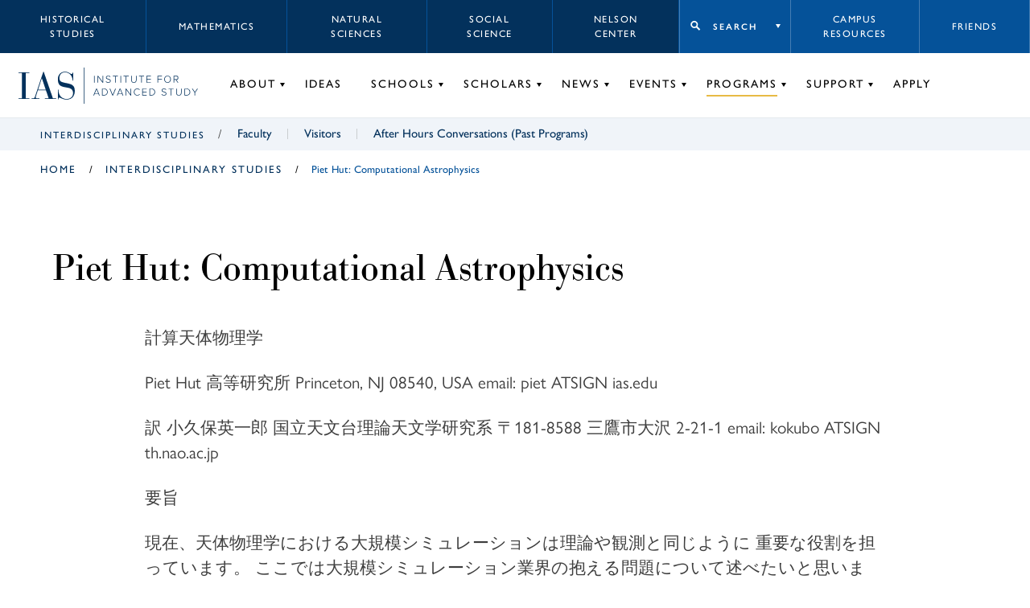

--- FILE ---
content_type: text/html; charset=UTF-8
request_url: https://www.ias.edu/exids/piet-hut-computational-astrophysics
body_size: 13807
content:
<!DOCTYPE html>
<html lang="en" dir="ltr" prefix="og: https://ogp.me/ns#">
  <head>
    <meta charset="utf-8" />
<script async src="https://www.googletagmanager.com/gtag/js?id=G-3025FDQRKE"></script>
<script>window.dataLayer = window.dataLayer || [];function gtag(){dataLayer.push(arguments)};gtag("js", new Date());gtag("set", "developer_id.dMDhkMT", true);gtag("config", "G-3025FDQRKE", {"groups":"default","page_placeholder":"PLACEHOLDER_page_location","allow_ad_personalization_signals":false});gtag("config", "UA-34643600-1", {"groups":"default","anonymize_ip":true,"page_placeholder":"PLACEHOLDER_page_path","allow_ad_personalization_signals":false});</script>
<meta name="description" content="計算天体物理学 Piet Hut 高等研究所 Princeton, NJ 08540, USA email: piet ATSIGN ias.edu 訳 小久保英一郎 国立天文台理論天文学研究系 〒181-8588 三鷹市大沢 2-21-1 email: kokubo ATSIGN th.nao.ac.jp 要旨 現在、天体物理学における大規模シミュレーションは理論や観測と同じように 重要な役割を担っています。 ここでは大規模シミュレーション業界の抱える問題について述べたいと思いま す。 本文 天体物理学は歴史的には純粋な観測科学でした。 物理学や化学と違って天体物理学には実験室が存在しませんでした。 つまり、天体物理学の実験をすることは不可能でした。 この状況はコンピュータの発明によって変わりました。 現在ではサブミクロンサイズの星間塵から観測可能な宇宙全体を含むような宇宙論 的スケールまで、天体物理学の様々な分野でコンピュータを用いた詳細なシミュ レーション(模擬実験)をすることが可能になっています。" />
<link rel="shortlink" href="https://www.ias.edu/node/221806" />
<link rel="canonical" href="https://www.ias.edu/exids/piet-hut-computational-astrophysics" />
<meta property="og:site_name" content="Institute for Advanced Study" />
<meta property="og:type" content="article" />
<meta property="og:url" content="https://www.ias.edu/exids/piet-hut-computational-astrophysics" />
<meta property="og:title" content="Piet Hut: Computational Astrophysics" />
<meta property="og:description" content="計算天体物理学 Piet Hut 高等研究所 Princeton, NJ 08540, USA email: piet ATSIGN ias.edu 訳 小久保英一郎 国立天文台理論天文学研究系 〒181-8588 三鷹市大沢 2-21-1 email: kokubo ATSIGN th.nao.ac.jp 要旨 現在、天体物理学における大規模シミュレーションは理論や観測と同じように 重要な役割を担っています。 ここでは大規模シミュレーション業界の抱える問題について述べたいと思いま す。 本文 天体物理学は歴史的には純粋な観測科学でした。 物理学や化学と違って天体物理学には実験室が存在しませんでした。 つまり、天体物理学の実験をすることは不可能でした。 この状況はコンピュータの発明によって変わりました。 現在ではサブミクロンサイズの星間塵から観測可能な宇宙全体を含むような宇宙論 的スケールまで、天体物理学の様々な分野でコンピュータを用いた詳細なシミュ レーション(模擬実験)をすることが可能になっています。" />
<meta property="og:image" content="" />
<meta property="og:updated_time" content="2024-06-05T09:26:11-0400" />
<meta property="article:published_time" content="2020-11-02T11:40:30-0500" />
<meta property="article:modified_time" content="2024-06-05T09:26:11-0400" />
<meta name="twitter:card" content="summary_large_image" />
<meta name="twitter:description" content="計算天体物理学 Piet Hut 高等研究所 Princeton, NJ 08540, USA email: piet ATSIGN ias.edu 訳 小久保英一郎 国立天文台理論天文学研究系 〒181-8588 三鷹市大沢 2-21-1 email: kokubo ATSIGN th.nao.ac.jp 要旨 現在、天体物理学における大規模シミュレーションは理論や観測と同じように 重要な役割を担っています。 ここでは大規模シミュレーション業界の抱える問題について述べたいと思いま す。 本文 天体物理学は歴史的には純粋な観測科学でした。 物理学や化学と違って天体物理学には実験室が存在しませんでした。 つまり、天体物理学の実験をすることは不可能でした。 この状況はコンピュータの発明によって変わりました。 現在ではサブミクロンサイズの星間塵から観測可能な宇宙全体を含むような宇宙論 的スケールまで、天体物理学の様々な分野でコンピュータを用いた詳細なシミュ レーション(模擬実験)をすることが可能になっています。" />
<meta name="twitter:title" content="Piet Hut: Computational Astrophysics" />
<meta name="twitter:site" content="@the_IAS" />
<meta name="Generator" content="Drupal 10 (https://www.drupal.org)" />
<meta name="MobileOptimized" content="width" />
<meta name="HandheldFriendly" content="true" />
<meta name="viewport" content="width=device-width, initial-scale=1.0" />

    <title>Piet Hut: Computational Astrophysics | Interdisciplinary Studies | Institute for Advanced Study</title>
        <!-- inject:html -->
    <link rel="shortcut icon" href="/themes/custom/veblen/images/favicons/favicon.ico">
<link rel="icon" type="image/png" sizes="16x16" href="/themes/custom/veblen/images/favicons/favicon-16x16.png">
<link rel="icon" type="image/png" sizes="32x32" href="/themes/custom/veblen/images/favicons/favicon-32x32.png">
<meta name="theme-color" content="#fff">
<link rel="apple-touch-icon" sizes="57x57" href="/themes/custom/veblen/images/favicons/apple-touch-icon-57x57.png">
<link rel="apple-touch-icon" sizes="60x60" href="/themes/custom/veblen/images/favicons/apple-touch-icon-60x60.png">
<link rel="apple-touch-icon" sizes="72x72" href="/themes/custom/veblen/images/favicons/apple-touch-icon-72x72.png">
<link rel="apple-touch-icon" sizes="76x76" href="/themes/custom/veblen/images/favicons/apple-touch-icon-76x76.png">
<link rel="apple-touch-icon" sizes="114x114" href="/themes/custom/veblen/images/favicons/apple-touch-icon-114x114.png">
<link rel="apple-touch-icon" sizes="120x120" href="/themes/custom/veblen/images/favicons/apple-touch-icon-120x120.png">
<link rel="apple-touch-icon" sizes="144x144" href="/themes/custom/veblen/images/favicons/apple-touch-icon-144x144.png">
<link rel="apple-touch-icon" sizes="152x152" href="/themes/custom/veblen/images/favicons/apple-touch-icon-152x152.png">
<link rel="apple-touch-icon" sizes="167x167" href="/themes/custom/veblen/images/favicons/apple-touch-icon-167x167.png">
<link rel="apple-touch-icon" sizes="180x180" href="/themes/custom/veblen/images/favicons/apple-touch-icon-180x180.png">
<link rel="apple-touch-icon" sizes="1024x1024" href="/themes/custom/veblen/images/favicons/apple-touch-icon-1024x1024.png">
<link rel="icon" type="image/png" sizes="228x228" href="/themes/custom/veblen/images/favicons/coast-228x228.png">
<meta name="msapplication-TileColor" content="#fff">
<meta name="msapplication-TileImage" content="/themes/custom/veblen/images/favicons/mstile-144x144.png">
<meta name="msapplication-config" content="/themes/custom/veblen/images/favicons/browserconfig.xml">
    <!-- endinject -->
    <link rel="stylesheet" media="all" href="/sites/default/files/css/css_YxneaFPIZHOTeB-QBrn-lDAqvaGHis3yWqvq9cBX4Q8.css?delta=0&amp;language=en&amp;theme=veblen&amp;include=eJwlykEKwCAMBMAPWfKmKIsUVgOuCOnre_A2h2l0Ka26UNr1gOQdKi0WbMYazvdDUWpj3HpQiWmdUZ2PdhL6AVG2HSU" />
<link rel="stylesheet" media="all" href="/sites/default/files/css/css_BGy2LyVTT7prli0by6HLULnuUjEQJSh5dtv3VcMYljQ.css?delta=1&amp;language=en&amp;theme=veblen&amp;include=eJwlykEKwCAMBMAPWfKmKIsUVgOuCOnre_A2h2l0Ka26UNr1gOQdKi0WbMYazvdDUWpj3HpQiWmdUZ2PdhL6AVG2HSU" />
<link rel="stylesheet" media="all" href="https://use.typekit.net/chc8gdc.css" />
<link rel="stylesheet" media="all" href="/sites/default/files/css/css_OSnCKmKGZrUn9HGYQNN4F295dZjw1fVMtQHIgjzLXcs.css?delta=3&amp;language=en&amp;theme=veblen&amp;include=eJwlykEKwCAMBMAPWfKmKIsUVgOuCOnre_A2h2l0Ka26UNr1gOQdKi0WbMYazvdDUWpj3HpQiWmdUZ2PdhL6AVG2HSU" />

    
  </head>
  <body class="not-logged-in exids-piet-hut-computational-astrophysics layout-no-sidebars group-context group-context--default">
        <a href="#main-content" class="visually-hidden focusable skip-link">
      Skip to main content
    </a>
    
      <div class="dialog-off-canvas-main-canvas" data-off-canvas-main-canvas>
    
<div class="layout__container">

  <header id="#header" class="layout__header header">
    <span class="navigation__mobile-bg"></span>

    

  <div class="region region__logo-mobile">
    





  <div id="block-sitebranding" class="block-sitebranding block block-system block-system-branding-block">

  
    

            <a href="/" title="Home" rel="home">
      <svg id="logo-acronym" xmlns="http://www.w3.org/2000/svg" viewBox="0 0 104.35 51.67">
        <polygon
          points="6.39 2.25 0 2.25 0 1.12 19.94 1.12 19.94 2.25 13.55 2.25 13.55 49.43 19.94 49.43 19.94 50.55 0 50.55 0 49.43 6.39 49.43 6.39 2.25" />
        <path
          d="M50.84,34.54h-15l-2.88,8.85a15.24,15.24,0,0,0-1,4.28c0,1,.84,1.76,3.09,1.76h3.65v1.12H24.17V49.43h2.24c2.18,0,3.09-.21,4.43-4.15L45.93,0h.77L63.76,49.43h5.83v1.12H49V49.43H55.9ZM43.26,12.15h-.14L36.24,33.42H50.49Z" />
        <path
          d="M72.9,33.21H74C74,45,81,50.55,89.4,50.55,96.14,50.55,101,46.27,101,40c0-7.3-3.79-9.48-11.86-10.74-11-1.76-16.22-3.58-16.22-15.38C72.9,5.83,78.17,0,86,0c7.23,0,10,4.28,12.36,4.28,1.61,0,1.82-1.75,2-2.67h1.13V16.36h-1.13c-.63-8-5-15.24-14.39-15.24-6,0-10.18,3.94-10.18,10.39s2.39,7.73,14,9.84c10.25,1.82,14.46,5.12,14.46,14.25s-5,16.07-15.23,16.07c-7,0-10.74-3.65-13.34-3.65C74.1,48,74,49.78,74,51H72.9Z" />
      </svg>
      <svg id="logo-bar" xmlns="http://www.w3.org/2000/svg" viewBox="0 0 1.1 66.9">
        <rect width="1.1" height="66.9" />
      </svg>
      <svg id="logo-name" xmlns="http://www.w3.org/2000/svg" viewBox="0 0 195.37 37.17">
        <rect x="1.31" y="0.21" width="1.1" height="12.86" />
        <polygon
          points="17.16 13.07 9.06 2.02 9.06 13.07 7.96 13.07 7.96 0.21 9.08 0.21 17.14 11.11 17.14 0.21 18.24 0.21 18.24 13.07 17.16 13.07" />
        <path
          d="M23.13,11.26l.72-.83a5.3,5.3,0,0,0,4,1.87c2.62,0,3.37-1.46,3.37-2.56,0-3.78-7.71-1.82-7.71-6.31,0-2.1,1.89-3.43,4.22-3.43a5.51,5.51,0,0,1,4.36,1.81l-.73.81A4.62,4.62,0,0,0,27.7,1c-1.71,0-3,1-3,2.38,0,3.29,7.72,1.48,7.72,6.28,0,1.66-1.1,3.65-4.57,3.65a6,6,0,0,1-4.71-2.05" />
        <polygon points="40.68 13.07 40.68 1.21 36.47 1.21 36.47 0.21 46 0.21 46 1.21 41.79 1.21 41.79 13.07 40.68 13.07" />
        <rect x="50.68" y="0.21" width="1.1" height="12.86" />
        <polygon
          points="60.67 13.07 60.67 1.21 56.46 1.21 56.46 0.21 65.99 0.21 65.99 1.21 61.79 1.21 61.79 13.07 60.67 13.07" />
        <path
          d="M70.67,8.14V.21h1.12V8.12c0,2.6,1.37,4.18,3.89,4.18s3.9-1.58,3.9-4.18V.21H80.7V8.14c0,3.18-1.7,5.17-5,5.17s-5-2-5-5.17" />
        <polygon
          points="89.39 13.07 89.39 1.21 85.19 1.21 85.19 0.21 94.72 0.21 94.72 1.21 90.51 1.21 90.51 13.07 89.39 13.07" />
        <polygon
          points="99.32 13.07 99.32 0.21 107.48 0.21 107.48 1.21 100.42 1.21 100.42 5.98 107.34 5.98 107.34 6.98 100.42 6.98 100.42 12.07 107.48 12.07 107.48 13.07 99.32 13.07" />
        <polygon
          points="120 13.07 120 0.21 128.16 0.21 128.16 1.21 121.1 1.21 121.1 5.98 128.03 5.98 128.03 6.98 121.1 6.98 121.1 13.07 120 13.07" />
        <path
          d="M132.38,6.65c0-3.76,2.47-6.65,6.25-6.65s6.25,2.89,6.25,6.65-2.49,6.66-6.25,6.66-6.25-2.9-6.25-6.66m11.34,0c0-3.26-2-5.65-5.09-5.65s-5.09,2.39-5.09,5.65,2,5.65,5.09,5.65,5.09-2.41,5.09-5.65" />
        <path
          d="M157.54,13.07l-3.61-5.32H151.1v5.32H150V.21h4.8A3.65,3.65,0,0,1,158.72,4a3.53,3.53,0,0,1-3.57,3.7l3.72,5.4Zm0-9.1a2.66,2.66,0,0,0-2.85-2.76H151.1V6.75h3.61A2.68,2.68,0,0,0,157.56,4" />
        <path d="M10.62,36.94,9.35,33.78H2.54L1.27,36.94H0L5.26,24.08H6.63L11.9,36.94ZM6,25.25l-3,7.53H9Z" />
        <path
          d="M16.19,36.94V24.08H20.3a6.24,6.24,0,0,1,6.5,6.44,6.21,6.21,0,0,1-6.5,6.42Zm9.45-6.42a5.11,5.11,0,0,0-5.34-5.44h-3V35.94h3a5.11,5.11,0,0,0,5.34-5.42" />
        <polygon points="35.51 36.94 30.25 24.08 31.52 24.08 36.21 35.71 40.87 24.08 42.15 24.08 36.88 36.94 35.51 36.94" />
        <path d="M54.65,36.94l-1.27-3.16H46.57L45.3,36.94H44l5.26-12.86h1.37l5.27,12.86ZM50,25.25l-3.05,7.53H53Z" />
        <polygon
          points="69.42 36.94 61.32 25.89 61.32 36.94 60.22 36.94 60.22 24.08 61.34 24.08 69.4 34.98 69.4 24.08 70.5 24.08 70.5 36.94 69.42 36.94" />
        <path
          d="M75.63,30.52a6.39,6.39,0,0,1,6.52-6.65,5.76,5.76,0,0,1,4.68,2.27l-.93.6a4.64,4.64,0,0,0-3.75-1.87,5.34,5.34,0,0,0-5.37,5.65,5.36,5.36,0,0,0,5.37,5.65A4.64,4.64,0,0,0,85.9,34.3l.95.58a5.82,5.82,0,0,1-4.7,2.29,6.39,6.39,0,0,1-6.52-6.65" />
        <polygon
          points="91.45 36.94 91.45 24.08 99.61 24.08 99.61 25.08 92.55 25.08 92.55 29.84 99.48 29.84 99.48 30.85 92.55 30.85 92.55 35.94 99.61 35.94 99.61 36.94 91.45 36.94" />
        <path
          d="M104.74,36.94V24.08h4.1a6.24,6.24,0,0,1,6.5,6.44,6.2,6.2,0,0,1-6.5,6.42Zm9.45-6.42a5.12,5.12,0,0,0-5.35-5.44h-3V35.94h3a5.11,5.11,0,0,0,5.35-5.42" />
        <path
          d="M127.17,35.13l.72-.83a5.3,5.3,0,0,0,4,1.87c2.62,0,3.37-1.47,3.37-2.56,0-3.79-7.71-1.82-7.71-6.31,0-2.1,1.89-3.43,4.22-3.43a5.51,5.51,0,0,1,4.36,1.81l-.73.81a4.61,4.61,0,0,0-3.68-1.62c-1.72,0-3,1-3,2.37,0,3.3,7.71,1.49,7.71,6.29,0,1.66-1.1,3.64-4.57,3.64a6,6,0,0,1-4.71-2" />
        <polygon
          points="144.72 36.94 144.72 25.08 140.52 25.08 140.52 24.08 150.04 24.08 150.04 25.08 145.84 25.08 145.84 36.94 144.72 36.94" />
        <path
          d="M154.73,32V24.08h1.11V32c0,2.61,1.37,4.19,3.9,4.19s3.9-1.58,3.9-4.19v-7.9h1.11V32c0,3.19-1.69,5.17-5,5.17s-5-2-5-5.17" />
        <path
          d="M170.36,36.94V24.08h4.11a6.24,6.24,0,0,1,6.5,6.44,6.21,6.21,0,0,1-6.5,6.42Zm9.45-6.42a5.11,5.11,0,0,0-5.34-5.44h-3V35.94h3a5.11,5.11,0,0,0,5.34-5.42" />
        <polygon
          points="189.14 36.94 189.14 31.45 184.03 24.08 185.36 24.08 189.7 30.41 194.03 24.08 195.37 24.08 190.25 31.45 190.25 36.94 189.14 36.94" />
      </svg>    
    </a>
    
  </div>

  </div>


    <span class="hidden" id="mobileToggleLabel">Toggle navigation menu</span>
    <button class="navigation__toggle" id="mobileToggle" aria-expanded="false" aria-labelledby="mobileToggleLabel">
      <span class="menu-btn"></span>
    </button>

    <div class="navigation" id="nav">
      <div class="navigation__top">
        

  <div class="region region__header-top-left">
    

<nav aria-labelledby="block-school-label" id="block-school" class="block-school block">
            
  <h2 id="block-school-label" class="visually-hidden">
      Schools menu
    </h2>
  

        


      <ul data-region="header_top_left" class="menu-header-top menu menu-header-top-left menu-school">
          <li class="menu__item menu-header-top-left__item menu-school__item">
                  <a href="/hs" data-drupal-link-system-path="node/58621">Historical Studies</a>
              </li>
          <li class="menu__item menu-header-top-left__item menu-school__item">
                  <a href="/math" data-drupal-link-system-path="node/351">Mathematics</a>
              </li>
          <li class="menu__item menu-header-top-left__item menu-school__item">
                  <a href="/sns" data-drupal-link-system-path="node/48076">Natural Sciences</a>
              </li>
          <li class="menu__item menu-header-top-left__item menu-school__item">
                  <a href="/sss" data-drupal-link-system-path="node/58716">Social Science</a>
              </li>
          <li class="menu__item menu-header-top-left__item menu-school__item">
                  <a href="/nccr" data-drupal-link-system-path="node/302941">Nelson Center</a>
              </li>
        </ul>
  


  </nav>

  </div>

        

  <div class="region region__header-top-right">
    

<nav aria-labelledby="block-takemeto-label" id="block-takemeto" class="block-takemeto block">
      
  <h2 class="block-takemeto__label" id="block-takemeto-label">
    <button class="jump-toggle">
    Search
  </button>
  </h2>
  

      <div class="block-takemeto__inner">
    <form action="/search/site" method="get" role="search" aria-label="Site Sections">
      <label>
        <span class="visually-hidden">Begin typing to search for a section of this site.</span>
        <input type="text" name="search" value="" placeholder="Search...">
      </label>
      <button class="search form-submit">Search</button>
    </form>
    



      <ul data-region="header_top_right" class="menu menu-jump" role="menu">
          <li class="menu__item menu-jump__item" role="menuitem">
                  <a href="/campus-resources" data-drupal-link-system-path="node/211236">Campus Resources</a>
              </li>
          <li class="menu__item menu-jump__item" role="menuitem">
                  <a href="/library" data-drupal-link-system-path="node/63181">Library</a>
              </li>
          <li class="menu__item menu-jump__item" role="menuitem">
                  <a href="/dining" data-drupal-link-system-path="node/56">Dining</a>
              </li>
        </ul>
  


  </div>
</nav>


<nav aria-labelledby="block-utility-label" id="block-utility" class="block-utility block">
            
  <h2 id="block-utility-label" class="visually-hidden">
      Utility menu
    </h2>
  

        


      <ul data-region="header_top_right" class="menu-header-top menu menu-header-top-right menu-utility">
          <li class="menu__item menu-header-top-right__item menu-utility__item">
                  <a href="/campus-resources" data-drupal-link-system-path="node/211236">Campus Resources</a>
              </li>
          <li class="menu__item menu-header-top-right__item menu-utility__item">
                  <a href="/support/friends-of-ias" data-drupal-link-system-path="node/219386">Friends</a>
              </li>
        </ul>
  


  </nav>

  </div>

      </div>
      <div class="navigation__bottom">
        

  <div class="region region__logo">
    





  <div id="block-veblen-branding" class="block-veblen_branding block block-system block-system-branding-block">

  
    

            <a href="/" title="Home" rel="home">
      <svg id="logo-acronym" xmlns="http://www.w3.org/2000/svg" viewBox="0 0 104.35 51.67">
        <polygon
          points="6.39 2.25 0 2.25 0 1.12 19.94 1.12 19.94 2.25 13.55 2.25 13.55 49.43 19.94 49.43 19.94 50.55 0 50.55 0 49.43 6.39 49.43 6.39 2.25" />
        <path
          d="M50.84,34.54h-15l-2.88,8.85a15.24,15.24,0,0,0-1,4.28c0,1,.84,1.76,3.09,1.76h3.65v1.12H24.17V49.43h2.24c2.18,0,3.09-.21,4.43-4.15L45.93,0h.77L63.76,49.43h5.83v1.12H49V49.43H55.9ZM43.26,12.15h-.14L36.24,33.42H50.49Z" />
        <path
          d="M72.9,33.21H74C74,45,81,50.55,89.4,50.55,96.14,50.55,101,46.27,101,40c0-7.3-3.79-9.48-11.86-10.74-11-1.76-16.22-3.58-16.22-15.38C72.9,5.83,78.17,0,86,0c7.23,0,10,4.28,12.36,4.28,1.61,0,1.82-1.75,2-2.67h1.13V16.36h-1.13c-.63-8-5-15.24-14.39-15.24-6,0-10.18,3.94-10.18,10.39s2.39,7.73,14,9.84c10.25,1.82,14.46,5.12,14.46,14.25s-5,16.07-15.23,16.07c-7,0-10.74-3.65-13.34-3.65C74.1,48,74,49.78,74,51H72.9Z" />
      </svg>
      <svg id="logo-bar" xmlns="http://www.w3.org/2000/svg" viewBox="0 0 1.1 66.9">
        <rect width="1.1" height="66.9" />
      </svg>
      <svg id="logo-name" xmlns="http://www.w3.org/2000/svg" viewBox="0 0 195.37 37.17">
        <rect x="1.31" y="0.21" width="1.1" height="12.86" />
        <polygon
          points="17.16 13.07 9.06 2.02 9.06 13.07 7.96 13.07 7.96 0.21 9.08 0.21 17.14 11.11 17.14 0.21 18.24 0.21 18.24 13.07 17.16 13.07" />
        <path
          d="M23.13,11.26l.72-.83a5.3,5.3,0,0,0,4,1.87c2.62,0,3.37-1.46,3.37-2.56,0-3.78-7.71-1.82-7.71-6.31,0-2.1,1.89-3.43,4.22-3.43a5.51,5.51,0,0,1,4.36,1.81l-.73.81A4.62,4.62,0,0,0,27.7,1c-1.71,0-3,1-3,2.38,0,3.29,7.72,1.48,7.72,6.28,0,1.66-1.1,3.65-4.57,3.65a6,6,0,0,1-4.71-2.05" />
        <polygon points="40.68 13.07 40.68 1.21 36.47 1.21 36.47 0.21 46 0.21 46 1.21 41.79 1.21 41.79 13.07 40.68 13.07" />
        <rect x="50.68" y="0.21" width="1.1" height="12.86" />
        <polygon
          points="60.67 13.07 60.67 1.21 56.46 1.21 56.46 0.21 65.99 0.21 65.99 1.21 61.79 1.21 61.79 13.07 60.67 13.07" />
        <path
          d="M70.67,8.14V.21h1.12V8.12c0,2.6,1.37,4.18,3.89,4.18s3.9-1.58,3.9-4.18V.21H80.7V8.14c0,3.18-1.7,5.17-5,5.17s-5-2-5-5.17" />
        <polygon
          points="89.39 13.07 89.39 1.21 85.19 1.21 85.19 0.21 94.72 0.21 94.72 1.21 90.51 1.21 90.51 13.07 89.39 13.07" />
        <polygon
          points="99.32 13.07 99.32 0.21 107.48 0.21 107.48 1.21 100.42 1.21 100.42 5.98 107.34 5.98 107.34 6.98 100.42 6.98 100.42 12.07 107.48 12.07 107.48 13.07 99.32 13.07" />
        <polygon
          points="120 13.07 120 0.21 128.16 0.21 128.16 1.21 121.1 1.21 121.1 5.98 128.03 5.98 128.03 6.98 121.1 6.98 121.1 13.07 120 13.07" />
        <path
          d="M132.38,6.65c0-3.76,2.47-6.65,6.25-6.65s6.25,2.89,6.25,6.65-2.49,6.66-6.25,6.66-6.25-2.9-6.25-6.66m11.34,0c0-3.26-2-5.65-5.09-5.65s-5.09,2.39-5.09,5.65,2,5.65,5.09,5.65,5.09-2.41,5.09-5.65" />
        <path
          d="M157.54,13.07l-3.61-5.32H151.1v5.32H150V.21h4.8A3.65,3.65,0,0,1,158.72,4a3.53,3.53,0,0,1-3.57,3.7l3.72,5.4Zm0-9.1a2.66,2.66,0,0,0-2.85-2.76H151.1V6.75h3.61A2.68,2.68,0,0,0,157.56,4" />
        <path d="M10.62,36.94,9.35,33.78H2.54L1.27,36.94H0L5.26,24.08H6.63L11.9,36.94ZM6,25.25l-3,7.53H9Z" />
        <path
          d="M16.19,36.94V24.08H20.3a6.24,6.24,0,0,1,6.5,6.44,6.21,6.21,0,0,1-6.5,6.42Zm9.45-6.42a5.11,5.11,0,0,0-5.34-5.44h-3V35.94h3a5.11,5.11,0,0,0,5.34-5.42" />
        <polygon points="35.51 36.94 30.25 24.08 31.52 24.08 36.21 35.71 40.87 24.08 42.15 24.08 36.88 36.94 35.51 36.94" />
        <path d="M54.65,36.94l-1.27-3.16H46.57L45.3,36.94H44l5.26-12.86h1.37l5.27,12.86ZM50,25.25l-3.05,7.53H53Z" />
        <polygon
          points="69.42 36.94 61.32 25.89 61.32 36.94 60.22 36.94 60.22 24.08 61.34 24.08 69.4 34.98 69.4 24.08 70.5 24.08 70.5 36.94 69.42 36.94" />
        <path
          d="M75.63,30.52a6.39,6.39,0,0,1,6.52-6.65,5.76,5.76,0,0,1,4.68,2.27l-.93.6a4.64,4.64,0,0,0-3.75-1.87,5.34,5.34,0,0,0-5.37,5.65,5.36,5.36,0,0,0,5.37,5.65A4.64,4.64,0,0,0,85.9,34.3l.95.58a5.82,5.82,0,0,1-4.7,2.29,6.39,6.39,0,0,1-6.52-6.65" />
        <polygon
          points="91.45 36.94 91.45 24.08 99.61 24.08 99.61 25.08 92.55 25.08 92.55 29.84 99.48 29.84 99.48 30.85 92.55 30.85 92.55 35.94 99.61 35.94 99.61 36.94 91.45 36.94" />
        <path
          d="M104.74,36.94V24.08h4.1a6.24,6.24,0,0,1,6.5,6.44,6.2,6.2,0,0,1-6.5,6.42Zm9.45-6.42a5.12,5.12,0,0,0-5.35-5.44h-3V35.94h3a5.11,5.11,0,0,0,5.35-5.42" />
        <path
          d="M127.17,35.13l.72-.83a5.3,5.3,0,0,0,4,1.87c2.62,0,3.37-1.47,3.37-2.56,0-3.79-7.71-1.82-7.71-6.31,0-2.1,1.89-3.43,4.22-3.43a5.51,5.51,0,0,1,4.36,1.81l-.73.81a4.61,4.61,0,0,0-3.68-1.62c-1.72,0-3,1-3,2.37,0,3.3,7.71,1.49,7.71,6.29,0,1.66-1.1,3.64-4.57,3.64a6,6,0,0,1-4.71-2" />
        <polygon
          points="144.72 36.94 144.72 25.08 140.52 25.08 140.52 24.08 150.04 24.08 150.04 25.08 145.84 25.08 145.84 36.94 144.72 36.94" />
        <path
          d="M154.73,32V24.08h1.11V32c0,2.61,1.37,4.19,3.9,4.19s3.9-1.58,3.9-4.19v-7.9h1.11V32c0,3.19-1.69,5.17-5,5.17s-5-2-5-5.17" />
        <path
          d="M170.36,36.94V24.08h4.11a6.24,6.24,0,0,1,6.5,6.44,6.21,6.21,0,0,1-6.5,6.42Zm9.45-6.42a5.11,5.11,0,0,0-5.34-5.44h-3V35.94h3a5.11,5.11,0,0,0,5.34-5.42" />
        <polygon
          points="189.14 36.94 189.14 31.45 184.03 24.08 185.36 24.08 189.7 30.41 194.03 24.08 195.37 24.08 190.25 31.45 190.25 36.94 189.14 36.94" />
      </svg>    
    </a>
    
  </div>

  </div>

        

  <div class="region region__header">
    

<nav aria-labelledby="block-groupnav-label" id="block-groupnav" class="block-groupnav group-nav block">
            
  <h2 id="block-groupnav-label" class="visually-hidden">
      Group Nav
    </h2>
  

        


      <ul data-region="header" class="menu menu-header menu-default">
          <li class="menu__item menu-header__item menu-default__item has-children">
        <a href="/about" data-drupal-link-system-path="node/211321">About</a>
                            <span class="hidden" id=menu-default--submenu-about>Toggle About submenu</span>
          <button class="menu__item-toggle" aria-expanded="false" aria-labelledby=menu-default--submenu-about></button>
                                <ul data-region="header" class="menu menu-header menu-default submenu submenu-header submenu-default">
          <li class="submenu__item submenu-header__item submenu-default__item">
        <a href="/about/welcome" data-drupal-link-system-path="node/541">Welcome</a>
                      </li>
          <li class="submenu__item submenu-header__item submenu-default__item">
        <a href="/about/mission-history" data-drupal-link-system-path="node/211301">Mission &amp; History</a>
                      </li>
          <li class="submenu__item submenu-header__item submenu-default__item">
        <a href="/director/nirenberg" data-drupal-link-system-path="node/248156">Director</a>
                      </li>
          <li class="submenu__item submenu-header__item submenu-default__item">
        <a href="/about/trustees" data-drupal-link-system-path="node/211281">Board of Trustees</a>
                      </li>
          <li class="submenu__item submenu-header__item submenu-default__item">
        <a href="/about/administration" data-drupal-link-system-path="node/211316">Administration</a>
                      </li>
          <li class="submenu__item submenu-header__item submenu-default__item">
        <a href="/opennesstotalent" data-drupal-link-system-path="node/230421">Openness to Talent</a>
                      </li>
          <li class="submenu__item submenu-header__item submenu-default__item">
        <a href="/library" data-drupal-link-system-path="node/63181">Libraries &amp; Archives</a>
                      </li>
          <li class="submenu__item submenu-header__item submenu-default__item">
        <a href="/publications" data-drupal-link-system-path="node/536">Publications</a>
                      </li>
          <li class="submenu__item submenu-header__item submenu-default__item">
        <a href="/about/videos" data-drupal-link-system-path="node/211271">Videos</a>
                      </li>
          <li class="submenu__item submenu-header__item submenu-default__item">
        <a href="/about/campus-and-lands" data-drupal-link-system-path="node/264141">Campus &amp; Lands</a>
                      </li>
          <li class="submenu__item submenu-header__item submenu-default__item">
        <a href="/sustainability-ias-0" data-drupal-link-system-path="node/258741">Sustainability</a>
                      </li>
          <li class="submenu__item submenu-header__item submenu-default__item">
        <a href="/about/maps-directions" data-drupal-link-system-path="node/209386">Maps &amp; Directions</a>
                      </li>
          <li class="submenu__item submenu-header__item submenu-default__item">
        <a href="/about/faqs" data-drupal-link-system-path="node/209871">FAQs</a>
                      </li>
          <li class="submenu__item submenu-header__item submenu-default__item">
        <a href="https://albert.ias.edu">Albert: IAS Repository</a>
                      </li>
        </ul>
  
              </li>
          <li class="menu__item menu-header__item menu-default__item">
        <a href="/ideas" data-drupal-link-system-path="node/526">Ideas</a>
                      </li>
          <li class="menu__item menu-header__item menu-default__item has-children">
        <a href="/schools" data-drupal-link-system-path="node/211261">Schools</a>
                            <span class="hidden" id=menu-default--submenu-schools>Toggle Schools submenu</span>
          <button class="menu__item-toggle" aria-expanded="false" aria-labelledby=menu-default--submenu-schools></button>
                                <ul data-region="header" class="menu menu-header menu-default submenu submenu-header submenu-default">
          <li class="submenu__item submenu-header__item submenu-default__item">
        <a href="/hs" data-drupal-link-system-path="node/58621">Historical Studies</a>
                      </li>
          <li class="submenu__item submenu-header__item submenu-default__item">
        <a href="/math" data-drupal-link-system-path="node/351">Mathematics</a>
                      </li>
          <li class="submenu__item submenu-header__item submenu-default__item">
        <a href="/sns" data-drupal-link-system-path="node/48076">Natural Sciences</a>
                      </li>
          <li class="submenu__item submenu-header__item submenu-default__item">
        <a href="/sss" data-drupal-link-system-path="node/58716">Social Science</a>
                      </li>
        </ul>
  
              </li>
          <li class="menu__item menu-header__item menu-default__item has-children">
        <a href="/scholars" data-drupal-link-system-path="node/211231">Scholars</a>
                            <span class="hidden" id=menu-default--submenu-scholars>Toggle Scholars submenu</span>
          <button class="menu__item-toggle" aria-expanded="false" aria-labelledby=menu-default--submenu-scholars></button>
                                <ul data-region="header" class="menu menu-header menu-default submenu submenu-header submenu-default">
          <li class="submenu__item submenu-header__item submenu-default__item">
        <a href="/scholars/directors" data-drupal-link-system-path="node/47286">Directors</a>
                      </li>
          <li class="submenu__item submenu-header__item submenu-default__item">
        <a href="/scholars/faculty-emeriti" data-drupal-link-system-path="node/47291">Faculty &amp; Emeriti</a>
                      </li>
          <li class="submenu__item submenu-header__item submenu-default__item">
        <a href="/scholars/current-scholars" data-drupal-link-system-path="node/47296">Current Scholars</a>
                      </li>
          <li class="submenu__item submenu-header__item submenu-default__item">
        <a href="/scholars/all-scholars" data-drupal-link-system-path="node/47301">All Scholars</a>
                      </li>
          <li class="submenu__item submenu-header__item submenu-default__item">
        <a href="/campus-resources/coming-ias" data-drupal-link-system-path="node/211241">Prospective Scholars</a>
                      </li>
          <li class="submenu__item submenu-header__item submenu-default__item">
        <a href="/scholars/all-scholars?type=336&amp;op=submit" data-drupal-link-query="{&quot;op&quot;:&quot;submit&quot;,&quot;type&quot;:&quot;336&quot;}" data-drupal-link-system-path="node/47301">Artists-in-Residence</a>
                      </li>
          <li class="submenu__item submenu-header__item submenu-default__item">
        <a href="/scholars/all-scholars?type=426&amp;op=submit" data-drupal-link-query="{&quot;op&quot;:&quot;submit&quot;,&quot;type&quot;:&quot;426&quot;}" data-drupal-link-system-path="node/47301">Director’s Visitors</a>
                      </li>
          <li class="submenu__item submenu-header__item submenu-default__item">
        <a href="/scholars/amias" data-drupal-link-system-path="node/211511">AMIAS</a>
                      </li>
        </ul>
  
              </li>
          <li class="menu__item menu-header__item menu-default__item has-children">
        <a href="/news" data-drupal-link-system-path="node/341">News</a>
                            <span class="hidden" id=menu-default--submenu-news>Toggle News submenu</span>
          <button class="menu__item-toggle" aria-expanded="false" aria-labelledby=menu-default--submenu-news></button>
                                <ul data-region="header" class="menu menu-header menu-default submenu submenu-header submenu-default">
          <li class="submenu__item submenu-header__item submenu-default__item">
        <a href="https://www.ias.edu/news/opinion">Opinion</a>
                      </li>
          <li class="submenu__item submenu-header__item submenu-default__item">
        <a href="/news?type=news" data-drupal-link-query="{&quot;type&quot;:&quot;news&quot;}" data-drupal-link-system-path="node/341">IAS News</a>
                      </li>
          <li class="submenu__item submenu-header__item submenu-default__item">
        <a href="/news?type=media" data-drupal-link-query="{&quot;type&quot;:&quot;media&quot;}" data-drupal-link-system-path="node/341">In the Media</a>
                      </li>
          <li class="submenu__item submenu-header__item submenu-default__item">
        <a href="/news?type=press_release" data-drupal-link-query="{&quot;type&quot;:&quot;press_release&quot;}" data-drupal-link-system-path="node/341">Press Releases</a>
                      </li>
          <li class="submenu__item submenu-header__item submenu-default__item">
        <a href="/press" data-drupal-link-system-path="node/211536">Press Center</a>
                      </li>
          <li class="submenu__item submenu-header__item submenu-default__item">
        <a href="/news/press-clips" data-drupal-link-system-path="node/223276">Press Clips</a>
                      </li>
          <li class="submenu__item submenu-header__item submenu-default__item">
        <a href="/news/podcasts" data-drupal-link-system-path="node/226661">Podcasts</a>
                      </li>
        </ul>
  
              </li>
          <li class="menu__item menu-header__item menu-default__item has-children">
        <a href="/events" data-drupal-link-system-path="node/211506">Events</a>
                            <span class="hidden" id=menu-default--submenu-events>Toggle Events submenu</span>
          <button class="menu__item-toggle" aria-expanded="false" aria-labelledby=menu-default--submenu-events></button>
                                <ul data-region="header" class="menu menu-header menu-default submenu submenu-header submenu-default">
          <li class="submenu__item submenu-header__item submenu-default__item">
        <a href="/calendar?cat%5B296%5D=296" data-drupal-link-query="{&quot;cat&quot;:{&quot;296&quot;:&quot;296&quot;}}" data-drupal-link-system-path="node/376">Schools Seminars &amp; Programs</a>
                      </li>
          <li class="submenu__item submenu-header__item submenu-default__item">
        <a href="/calendar?cat%5B301%5D=301" data-drupal-link-query="{&quot;cat&quot;:{&quot;301&quot;:&quot;301&quot;}}" data-drupal-link-system-path="node/376">Campus Community Events</a>
                      </li>
          <li class="submenu__item submenu-header__item submenu-default__item">
        <a href="/arts-at-ias" data-drupal-link-system-path="node/211311">Arts at IAS</a>
                      </li>
          <li class="submenu__item submenu-header__item submenu-default__item">
        <a href="/support/friends-of-ias" data-drupal-link-system-path="node/219386">Friends Events</a>
                      </li>
          <li class="submenu__item submenu-header__item submenu-default__item">
        <a href="/calendar" data-drupal-link-system-path="node/376">Calendar</a>
                      </li>
          <li class="submenu__item submenu-header__item submenu-default__item">
        <a href="/events/record-events" data-drupal-link-system-path="node/279966">Record of Events</a>
                      </li>
        </ul>
  
              </li>
          <li class="menu__item menu-header__item menu-default__item has-children active-trail">
        <a href="/programs" data-drupal-link-system-path="node/211291">Programs</a>
                            <span class="hidden" id=menu-default--submenu-programs>Toggle Programs submenu</span>
          <button class="menu__item-toggle" aria-expanded="false" aria-labelledby=menu-default--submenu-programs></button>
                                <ul data-region="header" class="menu menu-header menu-default submenu submenu-header submenu-default">
          <li class="submenu__item submenu-header__item submenu-default__item">
        <a href="/arts-at-ias" data-drupal-link-system-path="node/211311">Arts at IAS</a>
                      </li>
          <li class="submenu__item submenu-header__item submenu-default__item">
        <a href="/math/wam" data-drupal-link-system-path="node/59816">WAM</a>
                      </li>
          <li class="submenu__item submenu-header__item submenu-default__item">
        <a href="/pcmi" data-drupal-link-system-path="node/211476">IAS/Park City Mathematics Institute</a>
                      </li>
          <li class="submenu__item submenu-header__item submenu-default__item">
        <a href="/pitp" data-drupal-link-system-path="node/63291">Prospects in Theoretical Physics</a>
                      </li>
          <li class="submenu__item submenu-header__item submenu-default__item">
        <a href="/stsv-lab" data-drupal-link-system-path="node/284296">Science, Technology, and Social Values Lab</a>
                      </li>
          <li class="submenu__item submenu-header__item submenu-default__item">
        <a href="/digital-scholarship" data-drupal-link-system-path="node/211371">DigitalScholarship@IAS</a>
                      </li>
        </ul>
  
              </li>
          <li class="menu__item menu-header__item menu-default__item has-children">
        <a href="/support" data-drupal-link-system-path="node/211491">Support</a>
                            <span class="hidden" id=menu-default--submenu-support>Toggle Support submenu</span>
          <button class="menu__item-toggle" aria-expanded="false" aria-labelledby=menu-default--submenu-support></button>
                                <ul data-region="header" class="menu menu-header menu-default submenu submenu-header submenu-default">
          <li class="submenu__item submenu-header__item submenu-default__item">
        <a href="/giving-ias" data-drupal-link-system-path="node/210661">Give Now</a>
                      </li>
          <li class="submenu__item submenu-header__item submenu-default__item">
        <a href="/support/ways-give" data-drupal-link-system-path="node/210631">Ways to Give</a>
                      </li>
          <li class="submenu__item submenu-header__item submenu-default__item">
        <a href="/support/friends-of-ias" data-drupal-link-system-path="node/219386">Friends</a>
                      </li>
          <li class="submenu__item submenu-header__item submenu-default__item">
        <a href="https://legacy.ias.edu/">Planned Giving</a>
                      </li>
          <li class="submenu__item submenu-header__item submenu-default__item">
        <a href="/support/contact-us" data-drupal-link-system-path="node/211266">Contact Us</a>
                      </li>
        </ul>
  
              </li>
          <li class="menu__item menu-header__item menu-default__item">
        <a href="/apply" data-drupal-link-system-path="node/209191">Apply</a>
                      </li>
        </ul>
  


  </nav>

  </div>

        
      </div>
    </div>

    <span class="navigation__overlay" id="mobileOverlay"></span>

  </header>

  

  <div class="region region__header-bottom">
    

<nav aria-labelledby="block-groupsubnav-label" id="block-groupsubnav" class="block-groupsubnav block">
            
  <h2 id="block-groupsubnav-label" class="visually-hidden">
      Group Subnav
    </h2>
  

        <div class="group-subnav-wrapper"><div class="group-subnav-home"><a href="/exids">Interdisciplinary Studies</a></div><span class="hidden" id="subnavMobileToggleLabel">Open submenu</span>
<button class="group-subnav-mobile-toggle" id="subnavMobileToggle" aria-labelledby="subnavMobileToggleLabel" aria-expanded="false"></button>
</div>



      <ul data-region="header_bottom" class="menu menu-header-bottom menu-interdisciplinary-studies">
          <li class="menu__item menu-header-bottom__item menu-interdisciplinary-studies__item">
                  <a href="/piet" data-drupal-link-system-path="node/254791">Faculty</a>
              </li>
          <li class="menu__item menu-header-bottom__item menu-interdisciplinary-studies__item">
                  <a href="/exids/visitors" data-drupal-link-system-path="node/211796">Visitors</a>
              </li>
          <li class="menu__item menu-header-bottom__item menu-interdisciplinary-studies__item">
                  <a href="https://www.ias.edu/ids/after-hours-conversations-0">After Hours Conversations  (Past Programs)</a>
              </li>
        </ul>
  


  </nav>

  </div>


  

  <div class="region region__breadcrumb">
    





  <div id="block-veblen-breadcrumbs" class="block-veblen_breadcrumbs block block-system block-system-breadcrumb-block">

  
    

              <nav class="breadcrumb" aria-labelledby="system-breadcrumb">
    <h2 id="system-breadcrumb" class="visually-hidden">Breadcrumb</h2>
    <ol>
          <li>
                  <a href="/">Home</a>
              </li>
          <li>
                  <a href="/exids">Interdisciplinary Studies</a>
              </li>
          <li>
                  Piet Hut: Computational Astrophysics
              </li>
        </ol>
  </nav>

      
  </div>

  </div>


  

  <div class="region region__highlighted">
    <div data-drupal-messages-fallback class="hidden"></div>

  </div>


  



  <main  class="layout__main clearfix page-layout page-layout--one-column">
    <div class="page-layout__inner">
      <a id="main-content" tabindex="-1"></a>
      
      <div class="layout__content column--center">
              

  <div class="region region__content">
    





  <div id="block-veblen-content" class="block-veblen_content block block-system block-system-main-block">

  
    

            







<article class="page-layout page-layout--one-column node node--type-page node--view-mode-full">

  
      <div class="node__title node--page__title">
                    <h1>
        <span class="field field--name-title field--type-string field--label-hidden">Piet Hut: Computational Astrophysics</span>

      </h1>
          </div>
    

  
  <div class="node__content node--page__content">
        <div class="page-layout__inner">
      
      <div class="column--center">
                  





    
<div class="field field--name-body field--type-text-with-summary field--label-hidden">

  
    
            <div class="field__item"><p>計算天体物理学</p>

<p>Piet Hut 高等研究所 Princeton, NJ 08540, USA email: piet ATSIGN ias.edu</p>

<p>訳 小久保英一郎 国立天文台理論天文学研究系 〒181-8588 三鷹市大沢 2-21-1 email: kokubo ATSIGN th.nao.ac.jp</p>

<p>要旨</p>

<p>現在、天体物理学における大規模シミュレーションは理論や観測と同じように 重要な役割を担っています。 ここでは大規模シミュレーション業界の抱える問題について述べたいと思いま す。</p>

<p>本文</p>

<p>天体物理学は歴史的には純粋な観測科学でした。 物理学や化学と違って天体物理学には実験室が存在しませんでした。 つまり、天体物理学の実験をすることは不可能でした。 この状況はコンピュータの発明によって変わりました。 現在ではサブミクロンサイズの星間塵から観測可能な宇宙全体を含むような宇宙論 的スケールまで、天体物理学の様々な分野でコンピュータを用いた詳細なシミュ レーション(模擬実験)をすることが可能になっています。</p>

<p>伝統的に天体物理学者は理論屋と観測屋の2種類に分けられてきました。 1960年代になってコンピュータが使えるようになると、理論屋によって彼らの 「紙と鉛筆」の計算を加速する手段として、天体物理学のシミュレーションが 行なわれるようになりました。 しかし、60年代にすでに人の脳よりも100万倍速く、現在では1兆倍以上も速い コンピュータの圧倒的な計算能力は、可能な計算の質と種類に大きな変化をも たらすことになりました。&nbsp;</p>

<p>「紙と鉛筆」の計算と現在の大規模シミュレーションが、それらが観測と違う のと同じように、互いに違うものであることは、ますますはっきりしてきてい ます。 コンピュータ端末の前に座っているシミュレーション屋と観測屋を見て、どち らが観測結果を見ていてどちらがシミュレーション結果を見ているのかを判断 するのは大変難しいでしょう。 天体物理学シミュレーションの仮想現実は今や詳細になり、その結果は本物の 観測結果のように見えるです。 そしてその結果、シミュレーションのデータ解析はしばしば、少なくとも観測 のデータ解析と同じくらい複雑だったりします。</p>

<p>今、全世界的に天体物理学業界は大きな問題に直面しています。 それは学究的社会の構造の変化が遅い、そしてさらに変化の必要性を認識する のにも時間がかかるという問題です。 今でも、学究的社会の上層部の審査委員会によってなされる多くの決定は、最 も年配の委員の個人的な経験に基づいています。 そして多くの場合、彼らは自分で詳細なシミュレーションを行なった経験があ りません。 彼らはもしかしたら微分方程式を数値的に解いたことがあるかもしれません。 もしくは何か数値計算ををしたことがあるかもしれません。 しかし、そのような簡単な数値計算と大規模シミュレーションには天と地ほど の違いがあります。 この違いは例えるなら、壁に写真をかけるためにハンマーを使うことと、実際 に家1軒を設計し建築することの違いのようなものです。</p>

<p>このシミュレーションに対する理解の時間差の結果、天体物理学の教育では理 論と観測が重要視され過ぎていて、同じように重要視されるべきシミュレーショ ンが無視されています。 学生が理論や観測を学ぶためのいい教科書は豊富にあります。 しかし、学生がシミュレーション技術を学べるような教科書はほとんどありま せん。 さらに悪いことに、大規模シミュレーション用ソフトウェア開発に携わってい るとても優秀な天体物理学者でさえよくただの技術屋だとみなされてしまって います。 彼らなしには今の天体物理学は進めることは難しいのにです。</p>

<p>1982年に Ken Wilson が素粒子論でのラティスゲージの大規模シミュレーショ ンの研究でノーベル物理学賞を授賞しました。 このとき私たちはついにシミュレーションにも、何世紀にもわたり物理学や天 体物理学で純粋理論に払われてきたのと同じ敬意を払われる時代が来たと思い ました。 しかし、それから20年以上たった今でも、状況はあまり良くなっていません。 今こそ、シミュレーションとシミュレーション屋が真に値する称賛を得られる べきです。 そして同時に適当な基盤施設と予算的支援を得られるべきではないでしょうか。</p>

<p>日本は今、他国と同じもしくはさらに悪い問題に直面しているようです。 ヨーロッパやアメリカと比べて日本では、大規模シミュレーションを行なう天 体物理学者に対しての援助が少ないように感じます。 私は日本の天文学社会が天体物理学における大規模シミュレーションの重要性 をよく理解し、シミュレーション屋がシミュレーションを続けるのを支援して 欲しいと思います。 そしてこれからも日本のシミュレーション天体物理学者が科学的成果を上げ続 けてくれることを期待しています。&nbsp;</p>

<p>英語要旨</p></div>
      
    
</div>

                
      </div>

          </div>

    
    
    </div>

</article>

      
  </div>

  </div>

            </div>

          </div>

  </main>

          <footer id="#footer" class="layout__footer footer">
      

  <div class="region region__footer-top">
    

<nav aria-labelledby="block-veblen-footer-label" id="block-veblen-footer" class="block-veblen_footer block">
            
  <h2 id="block-veblen-footer-label" class="visually-hidden">
      Footer menu
    </h2>
  

        


      <ul data-region="footer_top" class="menu menu-footer-top menu-footer">
          <li class="menu__item menu-footer-top__item menu-footer__item">
                  <a href="/privacy" data-drupal-link-system-path="node/211036">Privacy</a>
              </li>
          <li class="menu__item menu-footer-top__item menu-footer__item">
                  <a href="/campus-resources/working-at-ias/human-resources/job-postings" data-drupal-link-system-path="node/209746">Careers</a>
              </li>
          <li class="menu__item menu-footer-top__item menu-footer__item">
                  <a href="/press" data-drupal-link-system-path="node/211536">Press Center</a>
              </li>
          <li class="menu__item menu-footer-top__item menu-footer__item">
                  <a href="/library" data-drupal-link-system-path="node/63181">Libraries &amp; Archives</a>
              </li>
          <li class="menu__item menu-footer-top__item menu-footer__item">
                  <a href="https://store.ias.edu">Store</a>
              </li>
          <li class="menu__item menu-footer-top__item menu-footer__item">
                  <a href="/contact-us" data-drupal-link-system-path="node/209321">Contact</a>
              </li>
        </ul>
  


  </nav>

  </div>

      <div class="footer__bottom">
        

  <div class="region region__footer-left">
    





  <div id="block-groupfooter" class="block-groupfooter block block-ias-group block-ias-group-group-footer">

  
    

            





    
<div class="field field--name-field-address field--type-address field--label-hidden">

  
    
            <div class="field__item"><p class="address" translate="no">
          Institute for Advanced Study <br>
        1 Einstein Drive <br>
          Princeton, New Jersey
    <br>
      08540
        USA
  </p>
</div>
      
    
</div>






    
<div class="field field--name-field-phone field--type-string field--label-inline">

      <h2 class="field__label">
              Phone
          </h2>
  
    
            <div class="field__item"><a href="tel:6097348000">(609) 734-8000</a></div>
      
    
</div>






    
<div class="field field--name-field-email field--type-email field--label-inline">

      <h2 class="field__label">
              Email
          </h2>
  
    
            <div class="field__item"><a href="mailto:contactus@ias.edu">contactus@ias.edu</a></div>
      
    
</div>

      
  </div>

  </div>

        

  <div class="region region__footer-middle">
    





  <div id="block-footersupport" class="block-footersupport block block-block-content block-block-content4314500f-d395-491e-b4a6-5c5bb610e4da">

  
      <h2 class="block__title block-block-content__title block-block-content4314500f-d395-491e-b4a6-5c5bb610e4da__title">
              Support
          </h2>
    

            





    
        <div class="field field--name-body field--label-hidden">

  
    
            <div class="field__item"><p><em>Help our scientists and scholars continue their field-shaping work.</em></p>
<p><a class="button button--border-white" href="https://www.ias.edu/giving-ias"><span>Give Now</span></a></p></div>
      
    
</div>

  
      
  </div>

  </div>

        

  <div class="region region__footer-right">
    





  <div id="block-footerconnect" class="block-footerconnect block block-block-content block-block-content9489f7b8-ef97-40de-852a-0e0175ff23a5">

  
      <h2 class="block__title block-block-content__title block-block-content9489f7b8-ef97-40de-852a-0e0175ff23a5__title">
              Connect
          </h2>
    

            





    
        <div class="field field--name-body field--label-hidden">

  
    
            <div class="field__item"><p><a class="button button--border-white" href="/enews">eNews Signup</a></p></div>
      
    
</div>

  
      
  </div>






  <div id="block-veblen-socialmediaconnectlinks" class="block-veblen_socialmediaconnectlinks block block-ias-navigation block-ias-social-connect">

  
    

        <ul>
    <li>
      <a href="https://x.com/the_IAS" aria-label="Connect with IAS on X">
        <svg xmlns="http://www.w3.org/2000/svg" width="16" height="16" fill="currentColor" class="bi bi-twitter-x" viewBox="0 0 16 16">
          <path d="M12.6.75h2.454l-5.36 6.142L16 15.25h-4.937l-3.867-5.07-4.425 5.07H.316l5.733-6.57L0 .75h5.063l3.495 4.633L12.601.75Zm-.86 13.028h1.36L4.323 2.145H2.865z"/>
        </svg>
      </a>
    </li>
    <li>
      <a href="https://www.facebook.com/InstituteforAdvancedStudy" aria-label="Connect with IAS on Facebook">
        <svg xmlns="http://www.w3.org/2000/svg" width="16" height="16" fill="currentColor" class="bi bi-facebook" viewBox="0 0 16 16">
          <path d="M16 8.049c0-4.446-3.582-8.05-8-8.05C3.58 0-.002 3.603-.002 8.05c0 4.017 2.926 7.347 6.75 7.951v-5.625h-2.03V8.05H6.75V6.275c0-2.017 1.195-3.131 3.022-3.131.876 0 1.791.157 1.791.157v1.98h-1.009c-.993 0-1.303.621-1.303 1.258v1.51h2.218l-.354 2.326H9.25V16c3.824-.604 6.75-3.934 6.75-7.951"/>
        </svg>
      </a>
    </li>
    <li>
      <a href="https://www.youtube.com/user/videosfromIAS" aria-label="Connect with IAS on YouTube">
        <svg xmlns="http://www.w3.org/2000/svg" width="16" height="16" fill="currentColor" class="bi bi-youtube" viewBox="0 0 16 16">
          <path d="M8.051 1.999h.089c.822.003 4.987.033 6.11.335a2.01 2.01 0 0 1 1.415 1.42c.101.38.172.883.22 1.402l.01.104.022.26.008.104c.065.914.073 1.77.074 1.957v.075c-.001.194-.01 1.108-.082 2.06l-.008.105-.009.104c-.05.572-.124 1.14-.235 1.558a2.01 2.01 0 0 1-1.415 1.42c-1.16.312-5.569.334-6.18.335h-.142c-.309 0-1.587-.006-2.927-.052l-.17-.006-.087-.004-.171-.007-.171-.007c-1.11-.049-2.167-.128-2.654-.26a2.01 2.01 0 0 1-1.415-1.419c-.111-.417-.185-.986-.235-1.558L.09 9.82l-.008-.104A31 31 0 0 1 0 7.68v-.123c.002-.215.01-.958.064-1.778l.007-.103.003-.052.008-.104.022-.26.01-.104c.048-.519.119-1.023.22-1.402a2.01 2.01 0 0 1 1.415-1.42c.487-.13 1.544-.21 2.654-.26l.17-.007.172-.006.086-.003.171-.007A100 100 0 0 1 7.858 2zM6.4 5.209v4.818l4.157-2.408z"/>
        </svg>
      </a>
    </li>
    <li>
      <a href="https://instagram.com/instituteforadvancedstudy" aria-label="Connect with IAS on Instagram">
        <svg xmlns="http://www.w3.org/2000/svg" width="16" height="16" fill="currentColor" class="bi bi-instagram" viewBox="0 0 16 16">
          <path d="M8 0C5.829 0 5.556.01 4.703.048 3.85.088 3.269.222 2.76.42a3.9 3.9 0 0 0-1.417.923A3.9 3.9 0 0 0 .42 2.76C.222 3.268.087 3.85.048 4.7.01 5.555 0 5.827 0 8.001c0 2.172.01 2.444.048 3.297.04.852.174 1.433.372 1.942.205.526.478.972.923 1.417.444.445.89.719 1.416.923.51.198 1.09.333 1.942.372C5.555 15.99 5.827 16 8 16s2.444-.01 3.298-.048c.851-.04 1.434-.174 1.943-.372a3.9 3.9 0 0 0 1.416-.923c.445-.445.718-.891.923-1.417.197-.509.332-1.09.372-1.942C15.99 10.445 16 10.173 16 8s-.01-2.445-.048-3.299c-.04-.851-.175-1.433-.372-1.941a3.9 3.9 0 0 0-.923-1.417A3.9 3.9 0 0 0 13.24.42c-.51-.198-1.092-.333-1.943-.372C10.443.01 10.172 0 7.998 0zm-.717 1.442h.718c2.136 0 2.389.007 3.232.046.78.035 1.204.166 1.486.275.373.145.64.319.92.599s.453.546.598.92c.11.281.24.705.275 1.485.039.843.047 1.096.047 3.231s-.008 2.389-.047 3.232c-.035.78-.166 1.203-.275 1.485a2.5 2.5 0 0 1-.599.919c-.28.28-.546.453-.92.598-.28.11-.704.24-1.485.276-.843.038-1.096.047-3.232.047s-2.39-.009-3.233-.047c-.78-.036-1.203-.166-1.485-.276a2.5 2.5 0 0 1-.92-.598 2.5 2.5 0 0 1-.6-.92c-.109-.281-.24-.705-.275-1.485-.038-.843-.046-1.096-.046-3.233s.008-2.388.046-3.231c.036-.78.166-1.204.276-1.486.145-.373.319-.64.599-.92s.546-.453.92-.598c.282-.11.705-.24 1.485-.276.738-.034 1.024-.044 2.515-.045zm4.988 1.328a.96.96 0 1 0 0 1.92.96.96 0 0 0 0-1.92m-4.27 1.122a4.109 4.109 0 1 0 0 8.217 4.109 4.109 0 0 0 0-8.217m0 1.441a2.667 2.667 0 1 1 0 5.334 2.667 2.667 0 0 1 0-5.334"/>
        </svg>
      </a>
    </li>
    <li>
      <a href="https://www.linkedin.com/company/institute-for-advanced-study/" aria-label="Connect with IAS on LinkedIn">
        <svg xmlns="http://www.w3.org/2000/svg" width="16" height="16" fill="currentColor" class="bi bi-linkedin" viewBox="0 0 16 16">
          <path d="M0 1.146C0 .513.526 0 1.175 0h13.65C15.474 0 16 .513 16 1.146v13.708c0 .633-.526 1.146-1.175 1.146H1.175C.526 16 0 15.487 0 14.854zm4.943 12.248V6.169H2.542v7.225zm-1.2-8.212c.837 0 1.358-.554 1.358-1.248-.015-.709-.52-1.248-1.342-1.248S2.4 3.226 2.4 3.934c0 .694.521 1.248 1.327 1.248zm4.908 8.212V9.359c0-.216.016-.432.08-.586.173-.431.568-.878 1.232-.878.869 0 1.216.662 1.216 1.634v3.865h2.401V9.25c0-2.22-1.184-3.252-2.764-3.252-1.274 0-1.845.7-2.165 1.193v.025h-.016l.016-.025V6.169h-2.4c.03.678 0 7.225 0 7.225z"/>
        </svg>
      </a>
    </li>
  </ul>
  
  </div>

  </div>

      </div>
      <div class="footer__copyright">
        Copyright © 2026 Institute for Advanced Study
      </div>
    </footer>
  
</div>

  </div>

    
    <script type="application/json" data-drupal-selector="drupal-settings-json">{"path":{"baseUrl":"\/","pathPrefix":"","currentPath":"node\/221806","currentPathIsAdmin":false,"isFront":false,"currentLanguage":"en"},"pluralDelimiter":"\u0003","suppressDeprecationErrors":true,"google_analytics":{"account":"G-3025FDQRKE","trackOutbound":true,"trackMailto":true,"trackTel":true,"trackDownload":true,"trackDownloadExtensions":"7z|aac|arc|arj|asf|asx|avi|bin|csv|doc(x|m)?|dot(x|m)?|exe|flv|gif|gz|gzip|hqx|jar|jpe?g|js|mp(2|3|4|e?g)|mov(ie)?|msi|msp|pdf|phps|png|ppt(x|m)?|pot(x|m)?|pps(x|m)?|ppam|sld(x|m)?|thmx|qtm?|ra(m|r)?|sea|sit|tar|tgz|torrent|txt|wav|wma|wmv|wpd|xls(x|m|b)?|xlt(x|m)|xlam|xml|z|zip"},"mathjax":{"config_type":1,"config":{"tex2jax":{"inlineMath":[["$","$"],["\\(","\\)"]],"processEscapes":"true","ignoreClass":"layout__container","processClass":"tex2jax_process|field--name-field-topic"},"showProcessingMessages":"false","messageStyle":"none"}},"user":{"uid":0,"permissionsHash":"d31f6902098c76d63e4b94a42ab3ee41d2c78c936ddc5c81c0a34f60832a188e"}}</script>
<script src="/sites/default/files/js/js_KwvbQkdRuTrpvhj0UO7hknpNb3vXpaNVM8-586yUDTI.js?scope=footer&amp;delta=0&amp;language=en&amp;theme=veblen&amp;include=eJxdyEEOgCAMBMAP0fAkU0hT0UKJXY3-3pMX5zjqriYLD7YHrUbWX6TOWDe-cwjOmS4pJiOreWGjqEebiG_Bu1AXgr_yoiH5"></script>
<script src="https://cdnjs.cloudflare.com/ajax/libs/mathjax/2.7.0/MathJax.js?config=TeX-AMS-MML_HTMLorMML"></script>
<script src="/sites/default/files/js/js_dRhQn2FqVc3ajKNvvijPccb1vJwxXXGIQMVi358DZkE.js?scope=footer&amp;delta=2&amp;language=en&amp;theme=veblen&amp;include=eJxdyEEOgCAMBMAP0fAkU0hT0UKJXY3-3pMX5zjqriYLD7YHrUbWX6TOWDe-cwjOmS4pJiOreWGjqEebiG_Bu1AXgr_yoiH5"></script>

  </body>
</html>
